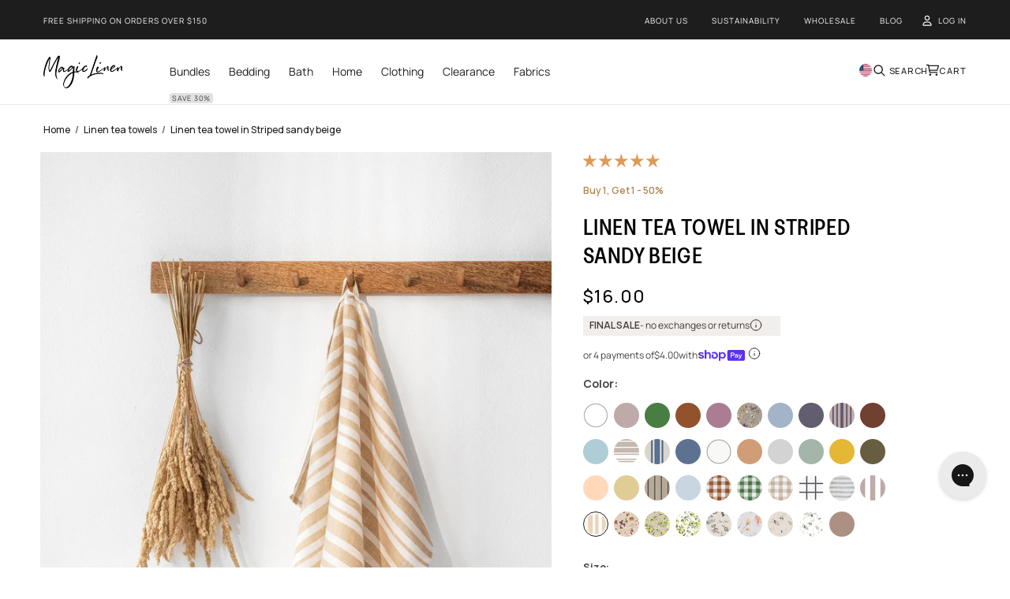

--- FILE ---
content_type: text/html; charset=utf-8
request_url: https://app.abconvert.io/api/shipping/config
body_size: -22
content:
{"country":"US","expirationTime":1769033050511,"customScript":null,"shipping":{"country":"US","variant":0,"type":"ADVANCED_SHIPPING","id":"6970850008261465b9bbd920","seed":"31","expirationTime":1769033050511,"advancedRates":[{"price":3047,"shippingMethodName":"STANDARD SHIPPING, $19.99 (5-10 Business Days)","shippingMethodDescription":"Taxes included.","hasDeliveryDays":false,"shippingMinDays":0,"shippingMaxDays":0,"hasCondition":true,"conditionType":"price","minimum":10000,"maximum":11000,"weightUnit":"kg","_id":"6970850008261465b9bbd922"},{"price":3147,"shippingMethodName":"STANDARD SHIPPING, $19.99 (5-10 Business Days)","shippingMethodDescription":"Taxes included.","hasDeliveryDays":false,"shippingMinDays":0,"shippingMaxDays":0,"hasCondition":true,"conditionType":"price","minimum":11000,"maximum":12000,"weightUnit":"kg","_id":"6970850008261465b9bbd923"},{"price":3247,"shippingMethodName":"STANDARD SHIPPING, $19.99 (5-10 Business Days)","shippingMethodDescription":"Taxes included.","hasDeliveryDays":false,"shippingMinDays":0,"shippingMaxDays":0,"hasCondition":true,"conditionType":"price","minimum":12000,"maximum":13000,"weightUnit":"kg","_id":"6970850008261465b9bbd924"},{"price":3347,"shippingMethodName":"STANDARD SHIPPING, $19.99 (5-10 Business Days)","shippingMethodDescription":"Taxes included.","hasDeliveryDays":false,"shippingMinDays":0,"shippingMaxDays":0,"hasCondition":true,"conditionType":"price","minimum":13000,"maximum":14000,"weightUnit":"kg","_id":"6970850008261465b9bbd925"},{"price":3447,"shippingMethodName":"STANDARD SHIPPING, $19.99 (5-10 Business Days)","shippingMethodDescription":"Taxes included.","hasDeliveryDays":false,"shippingMinDays":0,"shippingMaxDays":0,"hasCondition":true,"conditionType":"price","minimum":14000,"maximum":15000,"weightUnit":"kg","_id":"6970850008261465b9bbd926"}],"currency":"USD","experimentIds":["6970850008261465b9bbd920"]}}

--- FILE ---
content_type: text/javascript
request_url: https://magiclinen.com/cdn/shop/t/207/assets/cart.min.js?v=53824852874437219441766479647
body_size: 560
content:
class CartRemoveButton extends HTMLElement{constructor(){super(),this.addEventListener("click",a=>{a.preventDefault();const b=this.closest("cart-items")||this.closest("cart-drawer-items");b.updateQuantity(this.dataset.index,0)})}}customElements.define("cart-remove-button",CartRemoveButton);class CartItems extends HTMLElement{constructor(){super(),this.lineItemStatusElement=document.getElementById("shopping-cart-line-item-status")||document.getElementById("CartDrawer-LineItemStatus"),this.currentItemCount=Array.from(this.querySelectorAll("[name=\"updates[]\"]")).reduce((a,b)=>a+parseInt(b.value),0),this.debouncedOnChange=debounce(a=>{this.onChange(a)},300),this.addEventListener("change",this.debouncedOnChange.bind(this))}onChange(a){this.updateQuantity(a.target.dataset.index,a.target.value,document.activeElement.getAttribute("name"))}getSectionsToRender(){return[{id:"main-cart-items",section:document.getElementById("main-cart-items").dataset.id,selector:".js-contents"},{id:"cart-icon-bubble",section:"cart-icon-bubble",selector:".shopify-section"},{id:"cart-live-region-text",section:"cart-live-region-text",selector:".shopify-section"},{id:"main-cart-footer",section:document.getElementById("main-cart-footer").dataset.id,selector:".js-content"}]}updateQuantity(a,b,c){this.enableLoading(a);const d=JSON.stringify({line:a,quantity:b,sections:this.getSectionsToRender().map(a=>a.section),sections_url:window.location.pathname});fetch(`${routes.cart_change_url}`,{...fetchConfig(),...{body:d}}).then(a=>a.text()).then(b=>{const d=JSON.parse(b);this.classList.toggle("is-empty",0===d.item_count);const e=document.querySelector("cart-drawer"),f=document.getElementById("main-cart-footer");f&&f.classList.toggle("is-empty",0===d.item_count),e&&e.classList.toggle("is-empty",0===d.item_count),this.getSectionsToRender().forEach(a=>{const b=document.getElementById(a.id).querySelector(a.selector)||document.getElementById(a.id);b.innerHTML=this.getSectionInnerHTML(d.sections[a.section],a.selector)}),this.updateLiveRegions(a,d.item_count);const g=document.getElementById(`CartItem-${a}`)||document.getElementById(`CartDrawer-Item-${a}`);g&&g.querySelector(`[name="${c}"]`)?e?trapFocus(e,g.querySelector(`[name="${c}"]`)):g.querySelector(`[name="${c}"]`).focus():0===d.item_count&&e?trapFocus(e.querySelector(".drawer__inner-empty"),e.querySelector("a")):document.querySelector(".cart-item")&&e&&trapFocus(e,document.querySelector(".cart-item__name")),this.disableLoading()}).catch(()=>{this.querySelectorAll(".loading-overlay").forEach(a=>a.classList.add("hidden"));const a=document.getElementById("cart-errors")||document.getElementById("CartDrawer-CartErrors");a.textContent=window.cartStrings.error,this.disableLoading()})}updateLiveRegions(a,b){if(this.currentItemCount===b){const b=document.getElementById(`Line-item-error-${a}`)||document.getElementById(`CartDrawer-LineItemError-${a}`),c=document.getElementById(`Quantity-${a}`)||document.getElementById(`Drawer-quantity-${a}`);b.querySelector(".cart-item__error-text").innerHTML=window.cartStrings.quantityError.replace("[quantity]",c.value)}this.currentItemCount=b,this.lineItemStatusElement.setAttribute("aria-hidden",!0);const c=document.getElementById("cart-live-region-text")||document.getElementById("CartDrawer-LiveRegionText");c.setAttribute("aria-hidden",!1),setTimeout(()=>{c.setAttribute("aria-hidden",!0)},1e3)}getSectionInnerHTML(a,b){return new DOMParser().parseFromString(a,"text/html").querySelector(b).innerHTML}enableLoading(a){const b=document.getElementById("main-cart-items")||document.getElementById("CartDrawer-CartItems");b.classList.add("cart__items--disabled");const c=this.querySelectorAll(`#CartItem-${a} .loading-overlay`),d=this.querySelectorAll(`#CartDrawer-Item-${a} .loading-overlay`);[...c,...d].forEach(a=>a.classList.remove("hidden")),document.activeElement.blur(),this.lineItemStatusElement.setAttribute("aria-hidden",!1)}disableLoading(){const a=document.getElementById("main-cart-items")||document.getElementById("CartDrawer-CartItems");a.classList.remove("cart__items--disabled")}}customElements.define("cart-items",CartItems),customElements.get("cart-note")||customElements.define("cart-note",class extends HTMLElement{constructor(){super(),this.addEventListener("change",debounce(a=>{const b=JSON.stringify({note:a.target.value});fetch(`${routes.cart_update_url}`,{...fetchConfig(),...{body:b}})},300))}});

--- FILE ---
content_type: text/javascript
request_url: https://magiclinen.com/cdn/shop/t/207/assets/custom_product.js?v=101600693885550486921768992160
body_size: 3697
content:
$(".product_bundle_atc__cart_drawer").click(function(evt){evt.preventDefault();const $btn=$(this);if($btn.hasClass("loading"))return;$btn.addClass("loading").html('<span class="loader"></span> Adding...');const items=[];$("#product-bundle__total").val().slice(1,-1).split(",").forEach(item2=>{if(item2.includes(":")){let[id,qty]=item2.split(":");items.push({id:id.trim(),quantity:parseInt(qty.trim())||1})}else items.push({id:item2.trim(),quantity:1})}),$.ajax({type:"POST",url:"/cart/add.js",data:JSON.stringify({items}),dataType:"json",contentType:"application/json",success:async function(){await waitForFastBundleDiscount(),await refreshCartDrawer(),$("cart-drawer").removeClass("is-empty").addClass("active"),$btn.removeClass("loading").text("Add to cart")},error:function(){$btn.removeClass("loading").text("Add to cart")}})});async function waitForFastBundleDiscount(timeout=2e3){const start=Date.now();let previousTotal=null;for(;Date.now()-start<timeout;){const cart=await(await fetch("/cart.js")).json(),hasBundleApplied=cart.items.some(item2=>item2.properties&&Object.keys(item2.properties).some(key=>key.toLowerCase().includes("bundle"))),hasDiscountApplied=cart.total_discount>0;if(hasBundleApplied&&hasDiscountApplied||(previousTotal||(previousTotal=cart.total_price),previousTotal!==cart.total_price))return!0;await new Promise(r=>setTimeout(r,400))}return!1}function refreshCartDrawer(){return new Promise(resolve=>{$.get(window.location.pathname,function(response){const $newDrawer=$(response).find("#CartDrawer");$("#CartDrawer").html($newDrawer.html()),resolve()})})}$(".gm_box_close").click(function(event2){event2.preventDefault(),event2.stopPropagation(),$(this).closest(".gm_box_out").hide()}),$(".gm_box_out").click(function(event2){event2.preventDefault(),event2.stopPropagation()}),$(".gm_box_trigger").click(function(event2){var getValue=$(this).attr("data");event2.preventDefault(),event2.stopPropagation(),$(this).closest(".gm_whole").find('.gm_box_out[data="'+getValue+'"]').show()}),$(".gm_sw_cm").click(function(event2){event2.preventDefault(),event2.stopPropagation(),$(".gm_sw_in").removeClass("active"),$(".gm_sw_cm").addClass("active"),$(".gm_box_content_in").hide(),$(".gm_box_content_cm").show()}),$(".gm_sw_in").click(function(event2){event2.preventDefault(),event2.stopPropagation(),$(".gm_sw_cm").removeClass("active"),$(".gm_sw_in").addClass("active"),$(".gm_box_content_cm").hide(),$(".gm_box_content_in").show()}),$(document).on("click",".pp_popup_close",function(){$(".pp_shopay_popup_outer").hide()}),$(document).on("click",".pp_shopapy_learn",function(){$(".pp_shopay_popup_outer").css("display","flex")}),$("#variant-input").change(function(){var currentId2=$(this).val(),currentStock=0;$(".vc_checker").each(function(){$(this).attr("data-id")==currentId2&&(currentStock=$(this).attr("data-inv"))}),console.log(currentStock,"STOCK NOTIFICATION"),currentId2&&switchPriceDisplay(currentId2),setInputs()});function handleize(str){return!str||str===void 0||str===null?"":str.toLowerCase().replace(/\s+/g,"-").replace(/[^a-z0-9-]/g,"").replace(/--+/g,"-").trim("-")}function getCurrentColorValue(){var colorValue=$(".additional-colors-radio:checked").attr("value");return colorValue||(colorValue=$('input[name="Color"]:checked').attr("value")),colorValue||(colorValue=$(`input[name="${window.routes.custom_colors_label}"]:checked`).attr("value"),colorValue||(colorValue=$('input[name="Benutzerdefinierte Farben"]:checked').attr("value"))),colorValue}function getCurrentSizeValue(){return $(".product-form__input.size input:checked").attr("value")}function switchPriceDisplay(variantId){variantId&&($(".ml_price_sale").hide(),$('.ml_price_sale[data-id="'+variantId+'"]').show(),console.log("Switched price display to variant:",variantId),document.body.classList.contains("product")&&document.body.classList.contains("buttons")&&ProductAvailability.update())}const ProductAvailability=(()=>{let cachedVariants=null,isFetching=!1;const getVariants=async()=>{if(cachedVariants)return cachedVariants;if(isFetching)return[];const productJson=document.getElementById("ProductJSON");if(productJson)try{const data=JSON.parse(productJson.textContent);return cachedVariants=data.variants||data,cachedVariants}catch(e){console.warn("Invalid ProductJSON:",e)}const jsonScripts=document.querySelectorAll('script[type="application/json"]');for(const script of jsonScripts)try{const data=JSON.parse(script.textContent);if(Array.isArray(data)&&data.length&&data[0]?.id)return cachedVariants=data,cachedVariants}catch{continue}const handle=window.location.pathname.split("/").pop();if(handle&&handle!=="products")try{isFetching=!0;const product=await(await fetch(`/products/${handle}.js`)).json();return isFetching=!1,cachedVariants=product.variants,cachedVariants}catch(e){console.error("Failed to fetch product data:",e),isFetching=!1}return[]},isCombinationAvailable=(variants,targetOptionIdx,targetValue,currentSelections)=>variants.some(variant=>{if(!variant.available)return!1;const targetKey=`option${targetOptionIdx}`;if(variant[targetKey]!==targetValue)return!1;for(const[pos,val]of Object.entries(currentSelections))if(variant[`option${pos}`]!==val)return!1;return!0});return{update:async()=>{const variants=await getVariants();if(!variants||!variants.length){console.warn("Variants data not found");return}const fieldsets=Array.from(document.querySelectorAll("fieldset.js")),currentSelections={};fieldsets.forEach((fs,index)=>{const position=fs.dataset.position||index+1,checked=fs.querySelector("input:checked");checked&&(currentSelections[position]=checked.value)}),fieldsets.forEach((fieldset,index)=>{const optionPosition=parseInt(fieldset.dataset.position||index+1),otherSelections={...currentSelections};delete otherSelections[optionPosition],fieldset.querySelectorAll('input[type="radio"]').forEach(input=>{const value=input.value,label=fieldset.querySelector(`label[for="${input.id}"]`);if(!label)return;const available=isCombinationAvailable(variants,optionPosition,value,otherSelections);label.classList.toggle("unavailable",!available),input.disabled=!available})})}}})();$(".variant-container input").change(function(){var title1=getCurrentColorValue(),title2=getCurrentSizeValue();if(console.log(title1,title2),!title1||!title2){console.log("Missing variant selections:",{color:title1,size:title2});return}var handleizedTitle1=handleize(title1),handleizedTitle2=handleize(title2);console.log(handleizedTitle1,handleizedTitle2);var fullTitle=handleizedTitle1+"-"+handleizedTitle2,currentStock=0,currentVariantId=null;if($(".vc_checker").each(function(){$(this).attr("data-title")==fullTitle&&(currentStock=$(this).attr("data-inv"),currentVariantId=$(this).attr("data-id"))}),console.log("Current stock:",currentStock,"Variant ID:",currentVariantId),document.body.classList.contains("product")&&document.body.classList.contains("buttons")&&ProductAvailability.update(),currentVariantId)switchPriceDisplay(currentVariantId);else{var fallbackVariantId=$("#variant-input").val();fallbackVariantId&&switchPriceDisplay(fallbackVariantId)}currentVariantId&&$("#variant-input").length&&$("#variant-input").val(currentVariantId),setInputs()}),document.addEventListener("DOMContentLoaded",()=>{document.body.classList.contains("product")&&document.body.classList.contains("buttons")&&(ProductAvailability.update(),document.addEventListener("change",e=>{e.target.matches('fieldset.js input[type="radio"]')&&ProductAvailability.update()}))}),$(".price_badge_show_note___js").click(function(evt){$(event.target).hasClass("price_badge_note")||(evt.preventDefault(),$(".price_badge_note").toggle())}),$(".price_badge_note svg").click(function(evt){$(".price_badge_note").hide()}),$(document).click(function(event2){!$(event2.target).hasClass("price_badge_note")&&!$(event2.target).hasClass("price_badge_show_note___js")&&!$(event2.target).closest(".price_badge_outer").length&&$(".price_badge_note").hide()}),$(".video_thumb_outer").mouseover(function(){$(this).addClass("hovered")}),$(".video_thumb_outer").mouseleave(function(){$(this).removeClass("hovered")}),$(document).on("click",".product-form__input.region",function(){setTimeout(function(){$(".product-form__submit").attr("disabled",!1)},1e3)}),$(".paf_klaviyo_note").click(function(){$(".kl-teaser-Xtqu2G").trigger("click")}),$(".paf_express_trigger").click(function(){$(this).closest(".paf_express").toggleClass("active"),$(this).closest(".paf_express").find(".product-form__buttons").slideToggle()}),$(".paf_express_button_to_checkout").click(function(){var currentId2=$("#variant-input").attr("value"),currentQty=$(".quantity__input").val(),data={id:currentId2,quantity:currentQty};jQuery.ajax({type:"POST",url:"/cart/add.js",data,dataType:"json",success:function(){window.location.href="/checkout",console.log("Added Gift Quantity")}})}),Fancybox.bind("[data-fancybox]",{});function sendKlaviyoAtcEvent(){var currentId2=$(".kl_config__js").attr("data-id"),currentTitle2=$(".kl_config__js").attr("data-title"),currentImage2=$(".kl_config__js").attr("data-img").replace("http://127.0.0.1:9292","https://magiclinen-official.myshopify.com").replace("//magiclinen.com","https://magiclinen-official.myshopify.com"),currentProductId2=$(".kl_config__js").attr("data-product-id"),currentUrl2=window.location.href,currentQty=1,data_klaviyo={ProductId:currentProductId2,Name:currentTitle2,ImageUrl:currentImage2,items:{id:currentId2,quantity:currentQty,variant_id:currentId2,title:currentTitle2,product_id:currentProductId2,image:currentImage2},URL:currentUrl2};_learnq.push(["track","Added to Cart",data_klaviyo]),console.log("SENT EVENT",data_klaviyo)}$(document).on("click",".product-form__submit",function(){sendKlaviyoAtcEvent()});var _learnq=_learnq||[],currentId=$(".kl_config__js").attr("data-id"),currentTitle=$(".kl_config__js").attr("data-title"),currentImage=$(".kl_config__js").attr("data-img").replace("http://127.0.0.1:9292","https://magiclinen-official.myshopify.com").replace("//magiclinen.com","https://magiclinen-official.myshopify.com"),currentProductId=$(".kl_config__js").attr("data-product-id"),currentUrl=window.location.href,currentPrice=$(".kl_config__js").attr("data-price"),currentComparePrice=$(".kl_config__js").attr("data-compare-price"),item={ProductName:currentTitle,ProductID:currentProductId,ImageURL:currentImage,URL:currentUrl,Price:currentPrice,CompareAtPrice:currentComparePrice};_learnq.push(["track","Viewed Product",item]),console.log("Sent event viewed product",item);var klaviyoObserverInstance=null;function updateBuyButtonsVisibility(){var $productBuyButtons=$(".product__buy-buttons"),$klaviyoTrigger=$(".klaviyo-bis-trigger");if($productBuyButtons.length){var isKlaviyoVisible=$klaviyoTrigger.length&&$klaviyoTrigger.is(":visible");isKlaviyoVisible?$productBuyButtons.hide():$productBuyButtons.show(),setTimeout(function(){updateBuyButtonsVisibility()},1e3)}}function setupKlaviyoObserver(triggerElement){!triggerElement||typeof MutationObserver>"u"||(klaviyoObserverInstance&&klaviyoObserverInstance.disconnect(),klaviyoObserverInstance=new MutationObserver(function(){updateBuyButtonsVisibility()}),klaviyoObserverInstance.observe(triggerElement,{attributes:!0,attributeFilter:["style","class"]}))}function setInputs(){var currentColor=$(".swatch-list-item.active").find(".tooltiptext").text(),optionTitle="Color: ";window.routes.template=="product.clothing-various-colors"&&(optionTitle="Ready to Ship: "),$(".product-type-swatch .option_title").html(optionTitle+'<span class="bd_text">'+currentColor+"</span>");var currentCustomColor=$(".custom-colors input:checked").attr("value");$(".js_product_form_input--custom-colors").html(currentCustomColor);var currentSize=$(".product-form__input.size").find("input:checked").val();$(".Clothing_template_name .js_product_form_input--size").html(currentSize);var klaviyoTriggerElement=$(".klaviyo-bis-trigger").get(0);klaviyoTriggerElement&&setupKlaviyoObserver(klaviyoTriggerElement),updateBuyButtonsVisibility(),setTimeout(updateBuyButtonsVisibility,200);var currentVariantId=$("#variant-input").val();currentVariantId&&switchPriceDisplay(currentVariantId)}$(document).on("click",".yotpo-sr-bottom-line-summary",function(){$("html, body").animate({scrollTop:$(".page-width.reviews_tab").offset().top-200},500)}),$(".sgt_switch.size").click(function(){$(this).toggleClass("active");var mode="in";$(this).hasClass("active")&&(mode="cm"),mode=="in"?($(".sgt_table_in").show(),$(".sgt_table_cm").hide()):($(".sgt_table_in").hide(),$(".sgt_table_cm").show())}),$(".sgt_switch.country").click(function(){$(this).toggleClass("active");var mode="body";$(this).hasClass("active")&&(mode="garment"),mode=="body"?($('.sgt_tables_mode[data="body"]').show(),$('.sgt_tables_mode[data="garment"]').hide()):($('.sgt_tables_mode[data="garment"]').show(),$('.sgt_tables_mode[data="body"]').hide())});var $fitGuideCarousel=$(".sg_fit_guide_carousel");function initFitGuideCarousel(){!$fitGuideCarousel.length||$fitGuideCarousel.hasClass("slick-initialized")||$fitGuideCarousel.slick({infinite:!0,slidesToShow:3,slidesToScroll:1,centerMode:!0,centerPadding:"0px",prevArrow:"<button type='button' class='slick-prev pull-left'><img class='left_arrow' src='https://cdn.shopify.com/s/files/1/0741/8996/3571/files/arrowLeft.png?v=1681385120'/></button>",nextArrow:"<button type='button' class='slick-next pull-right'><img class='right_arrow' src='https://cdn.shopify.com/s/files/1/0741/8996/3571/files/arrowRight.png?v=1681385120'/></button>",adaptiveHeight:!0,responsive:[{breakpoint:676,settings:{slidesToShow:1}}]})}$(".sg_cell").click(function(){$(".sg_cell").removeClass("active"),$(this).addClass("active");var data=$(this).attr("data");$(".sgt_content_whole").hide(),$('.sgt_content_whole[data="'+data+'"]').show(),initFitGuideCarousel(),$fitGuideCarousel.hasClass("slick-initialized")&&($fitGuideCarousel.slick("refresh"),$fitGuideCarousel.slick("setPosition"))}),$(".sg_close_btn").click(function(){$(".sg_outer").hide()}),setTimeout(()=>{initFitGuideCarousel()},500),$(window).on("resize orientationchange",function(){$fitGuideCarousel.hasClass("slick-initialized")&&$fitGuideCarousel.slick("setPosition")});function setReviews(){var count=$(".pdp_layout_price_outer").find(".yotpo-sr-bottom-line-text.yotpo-sr-bottom-line-text--right-panel").html();if(count!==void 0&&String(count).indexOf("our customers say")==-1){var number=count.match(/\d+/);console.log(count,"COUNT IS"),$(".pdp_layout_price_outer").find(".yotpo-sr-bottom-line-text.yotpo-sr-bottom-line-text--right-panel").html("("+number[0]+') <span class="exact_reviews">See what our customers say</span>')}}function initializePriceDisplay(){var currentVariantId=$("#variant-input").val();currentVariantId&&switchPriceDisplay(currentVariantId)}document.addEventListener("DOMContentLoaded",function(){var currentUrl2=String(window.location.href);currentUrl2.indexOf("products/bedding-bundle")!=-1||(setInputs(),setReviews(),initializePriceDisplay())});class ShowMoreText extends HTMLElement{constructor(){super(),this.toggleContent=this.toggleContent.bind(this)}connectedCallback(){if(this.hasAttribute("data-initialized")||(this.toggleButton=this.querySelector("[data-show-more-toggle]"),this.content=this.querySelector("[data-show-more-content]"),this.showMoreText=this.querySelector(".show-more-text"),this.showLessText=this.querySelector(".show-less-text"),!this.toggleButton||!this.content))return;const linesToShow=parseInt(this.getAttribute("data-lines"))||3;this.content.style.setProperty("--lines-to-show",linesToShow);const contentHeight=this.content.scrollHeight,maxHeight=parseFloat(getComputedStyle(this.content).lineHeight)*linesToShow;if(contentHeight<=maxHeight){this.toggleButton.style.display="none",this.setAttribute("data-initialized","true");return}this.toggleButton.addEventListener("click",this.toggleContent),this.toggleButton.addEventListener("keydown",e=>{(e.key==="Enter"||e.key===" ")&&(e.preventDefault(),this.toggleContent())}),this.setAttribute("data-initialized","true")}toggleContent(){const expanded=this.content.classList.toggle("expanded");this.showMoreText.style.display=expanded?"none":"inline",this.showLessText.style.display=expanded?"inline":"none"}}customElements.define("show-more-text",ShowMoreText);
//# sourceMappingURL=/cdn/shop/t/207/assets/custom_product.js.map?v=101600693885550486921768992160


--- FILE ---
content_type: text/javascript
request_url: https://magiclinen.com/cdn/shop/t/207/assets/custom_home.js?v=160820243854020831981766479650
body_size: -708
content:
$(document).ready(function(){$(document).on("click","#play-button-index",function(evt){evt.preventDefault(),$(".Main_video").show();var video=$(".Main_video")[0];video&&video.play(),$(".video-section").hide()})});
//# sourceMappingURL=/cdn/shop/t/207/assets/custom_home.js.map?v=160820243854020831981766479650


--- FILE ---
content_type: text/javascript
request_url: https://magiclinen.com/cdn/shop/t/207/assets/cart-drawer.min.js?v=35002425075720982031766479646
body_size: 38
content:
class CartDrawer extends HTMLElement{constructor(){super(),this.addEventListener("keyup",a=>"Escape"===a.code&&this.close()),this.querySelector("#CartDrawer-Overlay").addEventListener("click",this.close.bind(this)),this.setHeaderCartIconAccessibility()}setHeaderCartIconAccessibility(){const a=document.querySelector("#cart-icon-bubble");a.setAttribute("role","button"),a.setAttribute("aria-haspopup","dialog"),a.addEventListener("click",b=>{b.preventDefault(),this.open(a)}),a.addEventListener("keydown",b=>{"SPACE"===b.code.toUpperCase()&&(b.preventDefault(),this.open(a))})}open(a){a&&this.setActiveElement(a);const b=this.querySelector("[id^=\"Details-\"] summary");b&&!b.hasAttribute("role")&&this.setSummaryAccessibility(b),setTimeout(()=>{this.classList.add("animate","active")}),this.addEventListener("transitionend",()=>{const a=this.classList.contains("is-empty")?this.querySelector(".drawer__inner-empty"):document.getElementById("CartDrawer"),b=this.querySelector(".drawer__inner")||this.querySelector(".drawer__close");trapFocus(a,b)},{once:!0}),document.body.classList.add("overflow-hidden")}close(){this.classList.remove("active"),removeTrapFocus(this.activeElement),document.body.classList.remove("overflow-hidden")}setSummaryAccessibility(a){a.setAttribute("role","button"),a.setAttribute("aria-expanded","false"),a.nextElementSibling.getAttribute("id")&&a.setAttribute("aria-controls",a.nextElementSibling.id),a.addEventListener("click",a=>{a.currentTarget.setAttribute("aria-expanded",!a.currentTarget.closest("details").hasAttribute("open"))}),a.parentElement.addEventListener("keyup",onKeyUpEscape)}renderContents(a){this.querySelector(".drawer__inner").classList.contains("is-empty")&&this.querySelector(".drawer__inner").classList.remove("is-empty"),this.productId=a.id,this.getSectionsToRender().forEach(b=>{const c=b.selector?document.querySelector(b.selector):document.getElementById(b.id);c.innerHTML=this.getSectionInnerHTML(a.sections[b.id],b.selector)}),setTimeout(()=>{this.querySelector("#CartDrawer-Overlay").addEventListener("click",this.close.bind(this)),this.open()})}getSectionInnerHTML(a,b=".shopify-section"){return new DOMParser().parseFromString(a,"text/html").querySelector(b).innerHTML}getSectionsToRender(){return[{id:"cart-drawer",selector:"#CartDrawer"},{id:"cart-icon-bubble"}]}getSectionDOM(a,b=".shopify-section"){return new DOMParser().parseFromString(a,"text/html").querySelector(b)}setActiveElement(a){this.activeElement=a}}customElements.define("cart-drawer",CartDrawer);class CartDrawerItems extends CartItems{getSectionsToRender(){return[{id:"CartDrawer",section:"cart-drawer",selector:".drawer__inner"},{id:"cart-icon-bubble",section:"cart-icon-bubble",selector:".shopify-section"}]}}customElements.define("cart-drawer-items",CartDrawerItems);

--- FILE ---
content_type: image/svg+xml
request_url: https://magiclinen.com/cdn/shop/t/207/assets/magic-get-it.svg?v=159868443065532147651766479662
body_size: -55
content:
<svg version="1.2" xmlns="http://www.w3.org/2000/svg" viewBox="0 0 18 18" width="18" height="18">
	<title>get-it</title>
	<defs>
		<image width="13" height="13" id="img1" href="[data-uri]"/>
	</defs>
	<style>
	</style>
	<use id="get-it" href="#img1" transform="matrix(1,0,0,1,0,2)"/>
</svg>

--- FILE ---
content_type: text/javascript; charset=utf-8
request_url: https://magiclinen.com/cart.js
body_size: -699
content:
{"token":"hWN7sWr4Op6U9xe36zc80Xth?key=ba3b5f8319d6f7bb3ee8364924f02086","note":"","attributes":{"abconvert-theme":"{\"696f2f18ec338a698bba5d0c\":0}","abconvertCountry":"US"},"original_total_price":0,"total_price":0,"total_discount":0,"total_weight":0.0,"item_count":0,"items":[],"requires_shipping":false,"currency":"USD","items_subtotal_price":0,"cart_level_discount_applications":[],"discount_codes":[]}

--- FILE ---
content_type: image/svg+xml
request_url: https://magiclinen.com/cdn/shop/t/207/assets/magic-return.svg?v=173042418784197023371766479663
body_size: -329
content:
<svg version="1.2" xmlns="http://www.w3.org/2000/svg" viewBox="0 0 18 18" width="18" height="18">
	<title>return</title>
	<defs>
		<image width="14" height="13" id="img1" href="[data-uri]"/>
	</defs>
	<style>
	</style>
	<use id="return" href="#img1" transform="matrix(1,0,0,1,-1,2)"/>
</svg>

--- FILE ---
content_type: text/javascript; charset=utf-8
request_url: https://magiclinen.com/cart.js
body_size: -23
content:
{"token":"hWN7sWr4Op6U9xe36zc80Xth?key=ba3b5f8319d6f7bb3ee8364924f02086","note":"","attributes":{"abconvert-theme":"{\"696f2f18ec338a698bba5d0c\":0}","abconvertCountry":"US"},"original_total_price":0,"total_price":0,"total_discount":0,"total_weight":0.0,"item_count":0,"items":[],"requires_shipping":false,"currency":"USD","items_subtotal_price":0,"cart_level_discount_applications":[],"discount_codes":[]}

--- FILE ---
content_type: text/javascript
request_url: https://magiclinen.com/cdn/shop/t/207/assets/__clspeedapp-backend.js?v=6912427791954276301766479683
body_size: 4591
content:
var _0x5dc9ab=_0x27ce;(function(_0x24b515,_0x5d284d){for(var _0x5eb6fb=_0x27ce,_0x585676=_0x24b515();;)try{var _0x3c3d6c=parseInt(_0x5eb6fb(489))/1+parseInt(_0x5eb6fb(600))/2+parseInt(_0x5eb6fb(482))/3+parseInt(_0x5eb6fb(557))/4*(parseInt(_0x5eb6fb(567))/5)+parseInt(_0x5eb6fb(486))/6*(parseInt(_0x5eb6fb(483))/7)+-parseInt(_0x5eb6fb(498))/8*(parseInt(_0x5eb6fb(475))/9)+-parseInt(_0x5eb6fb(546))/10*(parseInt(_0x5eb6fb(511))/11);if(_0x3c3d6c===_0x5d284d)break;_0x585676.push(_0x585676.shift())}catch{_0x585676.push(_0x585676.shift())}})(_0x1541,558864);var _0x21f94e=function(){var _0x3f8911=!0;return function(_0x2116ef,_0xfc61d){var _0x29499c=_0x3f8911?function(){var _0x43f01d=_0x27ce;if(_0x43f01d(551)!=="WMHVI"){if(_0xfc61d)if(_0x43f01d(476)===_0x43f01d(476)){var _0x1f109c=_0xfc61d[_0x43f01d(562)](_0x2116ef,arguments);return _0xfc61d=null,_0x1f109c}else return!1}else _0xbf4472(_0x123e02)}:function(){};return _0x3f8911=!1,_0x29499c}}(),_0x360cdf=_0x21f94e(this,function(){var _0xfa7e46=_0x27ce;return _0x360cdf[_0xfa7e46(538)]()[_0xfa7e46(526)]("(((.+)+)+)+$").toString().constructor(_0x360cdf).search(_0xfa7e46(480))});_0x360cdf();function _0x27ce(_0x25f754,_0x1391db){var _0x389e77=_0x1541();return _0x27ce=function(_0x360cdf2,_0x21f94e2){_0x360cdf2=_0x360cdf2-474;var _0x1541dc=_0x389e77[_0x360cdf2];return _0x1541dc},_0x27ce(_0x25f754,_0x1391db)}var __opt_core={},__opt_preload=engine[_0x5dc9ab(531)][_0x5dc9ab(522)]?engine[_0x5dc9ab(531)][_0x5dc9ab(522)]:document.currentScript[_0x5dc9ab(529)]("data-preload"),__opt_debug=engine[_0x5dc9ab(531)].global[_0x5dc9ab(560)]?engine[_0x5dc9ab(531)][_0x5dc9ab(533)][_0x5dc9ab(560)]:!1,__opt_l=engine[_0x5dc9ab(531)][_0x5dc9ab(533)].l?engine[_0x5dc9ab(531)][_0x5dc9ab(533)].l:0,__opt_view_mode=window[_0x5dc9ab(577)]()?_0x5dc9ab(579):_0x5dc9ab(574),view_mode=__opt_view_mode,__wasloaded=[];document[_0x5dc9ab(537)].getAttribute(_0x5dc9ab(477))&&Array[_0x5dc9ab(530)](__opt_preload)&&__opt_preload[_0x5dc9ab(490)](document[_0x5dc9ab(537)].getAttribute("data-preload"));var j=0,k=0,asyncLoadArr=asyncLoadArr||[],asyncLoadArrLoaded=[],_a="gt",_b=_0x5dc9ab(525),_c="LA",_d="3@";if(__opt_view_mode==_0x5dc9ab(579))var __scriptpreloading_timeout=engine[_0x5dc9ab(531)][_0x5dc9ab(510)].p,__scriptloading_timeout=engine.settings[_0x5dc9ab(510)].s,__otherloading_timeout=engine[_0x5dc9ab(531)][_0x5dc9ab(510)].o,__asyncloading_timeout=engine[_0x5dc9ab(531)][_0x5dc9ab(510)].a;else var __scriptpreloading_timeout=engine[_0x5dc9ab(531)][_0x5dc9ab(556)].p,__scriptloading_timeout=engine[_0x5dc9ab(531)][_0x5dc9ab(556)].s,__otherloading_timeout=engine[_0x5dc9ab(531)][_0x5dc9ab(556)].o,__asyncloading_timeout=engine[_0x5dc9ab(531)].__opt2.a;__opt_core.access=function(){var _0x31b84f=_0x5dc9ab;if(!__opt_l)return!1;if(window[_0x31b84f(488)].host+_a+_b+_c+_d!=atob(__opt_l))if(_0x31b84f(499)==="gHoLk")_0xe76d1[_0x5347fb]();else return!1;return!0},__opt_core[_0x5dc9ab(474)]=function(){var _0x392735=_0x5dc9ab;__opt_core[_0x392735(500)]()&&window[_0x392735(509)]===void 0&&(_0x392735(519)!=="yJikj"?_0x57ab1c.starting(_0x50d08d,_0xb17e7a,_0x392735(613)):(window[_0x392735(509)]=!0,typeof __engine_scripts_queue[_0x392735(603)]=="function"&&__engine_scripts_queue[_0x392735(603)](),__opt_core.queue()))},__opt_core.event_starting=async function(_0x3ba369,_0x57db37,_0x5cee80){var _0x1af7c5=_0x5dc9ab;if(window.__opt_core_event_starting===void 0)if(_0x1af7c5(589)!==_0x1af7c5(589))_0x4ec7c8(_0x587531,{success:function(){_0x6b355a.init()},async:!1});else{window[_0x1af7c5(503)]=!0;for(var _0x2e692e in _0x3ba369)if(__wasloaded[_0x2e692e]!=!0&&typeof _0x3ba369[_0x2e692e]===_0x1af7c5(550))if(_0x1af7c5(481)!==_0x1af7c5(481))_0x34949e[_0x46c435[_0x535819][_0x100555]]=_0x52fc05[_0x2fa6cf[_0x2e6e83][_0x1bc2e8]];else{if(__opt_debug==!0)if(_0x1af7c5(578)==="jgbEr")console[_0x1af7c5(585)](_0x1af7c5(586)+_0x2e692e+"/"+_0x5cee80+_0x1af7c5(563)+__opt_view_mode+_0x1af7c5(552)+_0x57db37+"ms");else{if(!_0x122bfa[_0x1af7c5(500)]())return;_0x8a989e[_0x1af7c5(509)]===_0x37fcbf&&(_0x43d481[_0x1af7c5(509)]=!0,typeof _0x1506d0[_0x1af7c5(603)]===_0x1af7c5(550)&&_0x12109e[_0x1af7c5(603)](),_0x3963eb[_0x1af7c5(497)]())}const _0x46ecda=(_0xddc449,_0x147a19)=>{var _0x39a103=_0x1af7c5;const _0x3e89d8=_0x2e692e[_0x39a103(494)](_0x39a103(553),"").replace(_0xddc449,_0x147a19);typeof __engine_scripts_queue[_0x3e89d8]===_0x39a103(550)&&__engine_scripts_queue[_0x3e89d8]()};_0x2e692e[_0x1af7c5(594)](_0x1af7c5(614))?(await _0x3ba369[_0x2e692e](),_0x46ecda(_0x1af7c5(492),_0x1af7c5(502))):_0x3ba369[_0x2e692e](setTimeout(function(){var _0xb3d3d4=_0x1af7c5;_0xb3d3d4(518)===_0xb3d3d4(518)?_0x46ecda(_0xb3d3d4(591),_0xb3d3d4(523)):_0x3a8474(_0x187c21,_0x43a807+1)},500)),__wasloaded[_0x2e692e]=!0}}},__opt_core.starting=async function(_0xc3498a,_0x992ea7,_0xd3747){__opt_core.access()&&setTimeout(async function(){var _0x248c19=_0x27ce;if(_0x248c19(513)===_0x248c19(566))_0x42bbdb["__fend_cb_"+_0xfb0263]();else{for(var _0x11f9ec in _0xc3498a)__wasloaded[_0x11f9ec]!=!0&&typeof _0xc3498a[_0x11f9ec]===_0x248c19(550)&&(_0x248c19(571)!==_0x248c19(554)?(__opt_debug==!0&&(_0x248c19(576)!==_0x248c19(576)?_0x1096e4.setAttribute(_0x29790b[_0x1d636b][_0x248c19(601)],_0x36e102[_0x1b41ac][_0x248c19(527)]):console[_0x248c19(585)](_0x248c19(586)+_0x11f9ec+"/"+_0xd3747+_0x248c19(563)+__opt_view_mode+_0x248c19(552)+_0x992ea7+"ms")),_0x11f9ec[_0x248c19(594)](_0x248c19(614))?_0x248c19(520)===_0x248c19(520)?await _0xc3498a[_0x11f9ec]():(_0x459fb3[_0x248c19(541)](new _0x5e20cc("load")),_0x4622f1[_0x248c19(541)](new _0x93581("load"))):_0xc3498a[_0x11f9ec](),__wasloaded[_0x11f9ec]=!0):_0x40aa6c[_0x248c19(596)](_0x30c34a,_0x2ec38f,_0x248c19(495)));if(_0xd3747=="asyncloading"){__opt_debug==!0&&console[_0x248c19(585)](_0x248c19(586)+_0x248c19(615)+"/"+_0xd3747+_0x248c19(563)+__opt_view_mode+" mode with timeout:"+_0x992ea7+"ms");for(let _0x138797=0;_0x138797<asyncLoadArr[_0x248c19(484)];_0x138797++)if(_0x248c19(542)!==_0x248c19(493)){if(asyncLoadArrLoaded[_0x248c19(594)](asyncLoadArr[_0x138797]))continue;setTimeout(()=>{var _0x18576c=_0x248c19;__opt_debug==!0&&console[_0x18576c(585)](_0x18576c(479)+asyncLoadArr[_0x138797]),loadJS(asyncLoadArr[_0x138797])},_0x138797*800)}else _0x2bbf0a[_0x248c19(606)](_0x248c19(491),_0xeef776=>{_0x479352(_0x3087ea,{success:function(){var _0x533de4=_0x27ce;_0x23af71[_0x533de4(474)]()},async:!1})})}}},_0x992ea7)},__opt_core.queue=function(){var _0x6aebba=_0x5dc9ab;typeof window[_0x6aebba(611)]=="function"&&window[_0x6aebba(611)]();for(var _0x1390e9 in __engine_objects_queue){if(_0x6aebba(588)===_0x6aebba(534))return _0x4aad5c[_0x6aebba(547)](_0x4b2701[_0x4e8c64]),function(){_0x1fcb28(_0x38f9f1)};var _0x35afef=!1;switch(_0x1390e9){case"loaded":_0x35afef=__engine_loaded;break;case"scriptspreloading":_0x35afef=__engine_scriptspreloading;break;case"scriptsloading":_0x35afef=__engine_scriptsloading;break;case _0x6aebba(561):_0x35afef=__engine_other;break;case _0x6aebba(495):_0x35afef=__engine_asyncloading;break;case"event":_0x35afef=__engine_event;break}if(Array.isArray(_0x35afef))if(_0x6aebba(582)===_0x6aebba(581))_0x2865bc[_0x6aebba(585)](_0x6aebba(586)+_0x6aebba(615)+"/"+_0x2ed620+"] event on "+_0x47bfd0+_0x6aebba(552)+_0x56ccea+"ms");else for(var _0x52f044 in __engine_objects_queue[_0x1390e9]){__engine_scripts_queue[_0x6aebba(594)](__engine_objects_queue[_0x1390e9][_0x52f044]);{var _0x3b4b70=run_installed_app(__engine_objects_queue[_0x1390e9][_0x52f044]);if(typeof _0x3b4b70===_0x6aebba(550))if(_0x6aebba(555)==="MTUhS")var _0x1089f1=_0x48d651[_0x6aebba(531)][_0x6aebba(556)].p,_0x4e7fd0=_0x251e18[_0x6aebba(531)][_0x6aebba(556)].s,_0x49fdce=_0x2c1758.settings[_0x6aebba(556)].o,_0x44c98c=_0x3947be[_0x6aebba(531)][_0x6aebba(556)].a;else _0x35afef[__engine_objects_queue[_0x1390e9][_0x52f044]]=_0x3b4b70;else if(_0x6aebba(565)!==_0x6aebba(573))_0x35afef[__engine_objects_queue[_0x1390e9][_0x52f044]]=__engine_scripts_queue[__engine_objects_queue[_0x1390e9][_0x52f044]];else var _0x22abc7=_0x527388[_0x6aebba(531)][_0x6aebba(510)].p,_0x1d3232=_0x5d3c7d[_0x6aebba(531)][_0x6aebba(510)].s,_0x4204a1=_0x32cb95[_0x6aebba(531)].__opt1.o,_0x1ee2cc=_0x4076cc[_0x6aebba(531)].__opt1.a}}}if(__opt_core[_0x6aebba(596)](__engine_loaded,10,_0x6aebba(592)),__scriptpreloading_timeout>0&&(_0x6aebba(598)===_0x6aebba(598)?__opt_core[_0x6aebba(596)](__engine_scriptspreloading,__scriptpreloading_timeout,"scriptpreloading"):(_0x2361f6.log("script inline has been loaded:"),_0x4f3ff6.log("============="),_0x149d34[_0x6aebba(585)](_0x1d64ba),_0x2114fe.log(_0x6aebba(524)))),__scriptloading_timeout>0&&__opt_core[_0x6aebba(596)](__engine_scriptsloading,__scriptloading_timeout,_0x6aebba(613)),__otherloading_timeout>0)if(_0x6aebba(532)===_0x6aebba(532))__opt_core[_0x6aebba(596)](__engine_other,__otherloading_timeout,"otherloading");else{const _0x2412ca=_0x3ef1e8[_0x6aebba(494)](_0x6aebba(553),"")[_0x6aebba(494)](_0x13d7f7,_0x4a5734);typeof _0x32891f[_0x2412ca]===_0x6aebba(550)&&_0x1a7894[_0x2412ca]()}__asyncloading_timeout>0&&__opt_core[_0x6aebba(596)](__engine_asyncloading,__asyncloading_timeout,"asyncloading"),window[_0x6aebba(606)](_0x6aebba(610),function(){var _0x412bdc=_0x6aebba;__opt_core[_0x412bdc(608)](__engine_event,Date[_0x412bdc(501)]()-timerStart,_0x412bdc(610))},{passive:!0}),view_mode==_0x6aebba(579)?_0x6aebba(569)!==_0x6aebba(569)?(_0x20bbaa.log(_0x6aebba(535)),_0x323603[_0x6aebba(585)](_0x6aebba(524)),_0x46a4c5[_0x6aebba(547)](_0x3dd6b6(_0x1032d4)),_0x338076[_0x6aebba(585)](_0x3fa535),_0x486a0f[_0x6aebba(585)](_0x6aebba(524))):(window[_0x6aebba(606)]("click",function(){var _0xd91103=_0x6aebba;__opt_core.event_starting(__engine_event,Date[_0xd91103(501)]()-timerStart,_0xd91103(540))},{passive:!0}),window[_0x6aebba(606)](_0x6aebba(590),function(){var _0x622399=_0x6aebba;__opt_core[_0x622399(608)](__engine_event,Date[_0x622399(501)]()-timerStart,_0x622399(540))},{passive:!0})):window[_0x6aebba(606)](_0x6aebba(507),function(){var _0x43310a=_0x6aebba;__opt_core.event_starting(__engine_event,Date[_0x43310a(501)]()-timerStart,_0x43310a(507))},{passive:!0})},__opt_preload&&window.addEventListener(_0x5dc9ab(491),_0x3144c7=>{loadJS(__opt_preload,{success:function(){var _0x1eec08=_0x27ce;__opt_core[_0x1eec08(474)]()},async:!1})});function run_installed_app(_0x4665f0){var _0x4f0fb7=_0x5dc9ab;if(_0x4665f0.includes(_0x4f0fb7(478)))for(var _0xeae32a=0;_0xeae32a<asyncLoadArr[_0x4f0fb7(484)];_0xeae32a++)if(_0x4f0fb7(528)!=="ItVSs"){if(!asyncLoadArr[_0xeae32a])if(_0x4f0fb7(605)!==_0x4f0fb7(605))_0x10cc49[_0x4f0fb7(490)](_0xb0e236[_0x4f0fb7(537)].getAttribute(_0x4f0fb7(477)));else continue;if(asyncLoadArrLoaded[_0x4f0fb7(594)](asyncLoadArr[_0xeae32a]))continue;if(asyncLoadArr[_0xeae32a].indexOf(_0x4665f0[_0x4f0fb7(494)](_0x4f0fb7(478),""))!==-1)if(_0x4f0fb7(597)==="mMuGr"){var _0x9dd382=asyncLoadArr[_0xeae32a];if(_0xeae32a>-1)if(_0x4f0fb7(487)===_0x4f0fb7(521))_0x20f99c[_0x4f0fb7(607)]("id",_0x3db758.id);else return asyncLoadArrLoaded[_0x4f0fb7(547)](asyncLoadArr[_0xeae32a]),function(){loadJS(_0x9dd382)}}else _0x43c60c[_0x4f0fb7(585)](_0x4f0fb7(514)+_0x268cc4+"], total steps = ["+(_0x5910aa[_0x4f0fb7(484)]-1)+"]")}else return!(!_0x320927||_0x5d90a0[_0x4f0fb7(488)].host+_0x3530c4+_0x1f0a48+_0x45ed1b+_0x340778!=_0x115b56(_0x12c8b8))}function _0x1541(){var _0x24cfac=["DHLEj","replace","asyncloading","MmIIv","queue","8uXLpwn","JehHT","access","now","__fend_await_cb_","__opt_core_event_starting","apploading","holdReady","RFKQY","mousemove","sZCWm","__opt_core_init","__opt1","11gSZdiY","files_loaded","VfBVB","current step [","SMRsh","WXtit","pywrk","KFetz","yJikj","xNjyA","PSNAy","preload","__fend_cb_","=============","gtc","search","value","RCFUt","getAttribute","isArray","settings","DAQSC","global","yiCrF","script file has been loaded:","steps_loading","currentScript","toString","FBlqv","click","dispatchEvent","XiLDW","DOMContentLoaded","xNEEY","scriptsloading","19015340tGmuqG","push","script inline has been loaded:","ywxuf","function","dbUqS"," mode with timeout:","_src","guZDW","tLSWh","__opt2","900292EkUMVb","__opt_skip_dcl","src","debug","other","apply","] event on ","split","byppZ","gJROi","15aRutAn","LcIkD","nmNza","LiOrp","IgYBS","dataset","hJYwj","desktop","], total steps = [","qyywa","isMobile","jgbEr","mobile","innerHTML","NjkLv","fihyg","scriptpreloading","script[type='javascript/apploading']","log","starting [","attributes","dQtRW","DaWKv","touchstart","__fend_","loaded","script[type='javascript/apploading/module']","includes","YjtGM","starting","mMuGr","htZpY","FmDkf","1017836dTGZRx","nodeName","outerHTML","afterinit","__opt_skip_load","PyLse","addEventListener","setAttribute","event_starting","VEAhV","scroll","asyncLoad","type","scriptloading","await","urls","init","1540341eNWyLJ","Ttqqt","data-preload","__app_","asyncloading: ","(((.+)+)+)+$","qehGI","1614462FPpcTr","3898573sHNPIv","length","OpiwL","6vLMhSg","ybxGp","location","352317UHghzF","unshift","load","__fend_await_"];return _0x1541=function(){return _0x24cfac},_0x1541()}function apploading(_0x33030d,_0x4e1190){var _0x1733e3=_0x5dc9ab;if(_0x4e1190>=_0x33030d[_0x1733e3(484)])if(_0x1733e3(609)==="LWREU"){var _0x1c5163=_0x6b2d16(_0x43ec72[_0x5c4941][_0x5d4d27]);typeof _0x1c5163=="function"?_0x3e4dd9[_0xd0f906[_0x13204a][_0x2243ea]]=_0x1c5163:_0x4d9d29[_0x25950a[_0xeba2d6][_0xf6ab43]]=_0x66d907[_0x3ef131[_0x228844][_0x13cc94]]}else{if(observer.disconnect(),window[_0x1733e3(558)]===void 0)if(0)for(var _0x1ee8e7,_0x3b6ab3,_0x3f19c3,_0x2e5737;_0x1ee8e7<_0x3f19c3;_0x1ee8e7++);else setTimeout(function(){var _0x582ab2=_0x1733e3;document[_0x582ab2(541)](new CustomEvent(_0x582ab2(543))),window[_0x582ab2(541)](new CustomEvent(_0x582ab2(543)))},250);return window[_0x1733e3(604)]===void 0&&setTimeout(function(){var _0x226429=_0x1733e3;if(_0x226429(485)==="OpiwL")document[_0x226429(541)](new CustomEvent("load")),window.dispatchEvent(new CustomEvent(_0x226429(491)));else{var _0x2216ce=_0x12c0c2[_0x226429(562)](_0x5b75d6,arguments);return _0x4b1a70=null,_0x2216ce}},350),$[_0x1733e3(505)](!1),!1}else if(_0x1733e3(599)!=="pQErr"){if(__opt_fend_debug[_0x1733e3(536)])if(_0x1733e3(508)===_0x1733e3(568)){_0x27139b[_0x1733e3(594)](_0x128f77[_0x347a18][_0x5e246d]);{var _0x11f3ae=_0x19dfdc(_0x13e39c[_0x14422d][_0x1c1f90]);typeof _0x11f3ae===_0x1733e3(550)?_0x385a7b[_0x170586[_0xa4e828][_0x5e9eb6]]=_0x11f3ae:_0x64d280[_0x26ed12[_0x5670fa][_0x5318d4]]=_0x19d149[_0x45e71d[_0x5a811a][_0xd31522]]}}else console[_0x1733e3(585)]("current step ["+_0x4e1190+_0x1733e3(575)+(_0x33030d[_0x1733e3(484)]-1)+"]");var _0x568eb2=_0x33030d[_0x4e1190];if(_0x568eb2){const _0x28de91=_0x568eb2[_0x1733e3(559)]||"",_0x5c821a=_0x568eb2[_0x1733e3(572)]||"",_0x2182a0=_0x568eb2[_0x1733e3(529)](_0x1733e3(612))||"",_0x40a1bb=_0x568eb2.dataset.src||"",_0x4cb661=_0x568eb2[_0x1733e3(580)]||"";if(_0x568eb2[_0x1733e3(602)]){if(_0x28de91)apploading(_0x33030d,_0x4e1190+1);else if(_0x40a1bb)__opt_fend_debug[_0x1733e3(512)]&&(_0x1733e3(549)!=="ywxuf"?_0x5e69e2[_0x19e5ff](_0x48c73f(function(){var _0x195754=_0x1733e3;_0x4cbf43(_0x195754(591),"__fend_cb_")},500)):(console[_0x1733e3(585)](_0x1733e3(535)),console[_0x1733e3(585)]("============="),__files_loaded[_0x1733e3(547)](getfilename(_0x40a1bb)),console.log(_0x40a1bb),console[_0x1733e3(585)]("============="))),loadJS(_0x40a1bb,{async:!0,success:function(){var _0x4133f8=_0x1733e3;if(_0x4133f8(517)===_0x4133f8(517)){apploading(_0x33030d,_0x4e1190+1);let _0x2c363f=_0x40a1bb[_0x4133f8(564)]("/").pop()[_0x4133f8(564)]("?")[0];typeof __engine_scripts_queue[_0x4133f8(523)+_0x2c363f]===_0x4133f8(550)&&__engine_scripts_queue[_0x4133f8(523)+_0x2c363f]()}else _0x56795e[_0x4133f8(585)]("starting ["+_0x1672e5+"/"+_0x145ab4+_0x4133f8(563)+_0x523f98+_0x4133f8(552)+_0x525921+"ms")},before:function(_0x26da0c,_0x12902d){var _0x38dafb=_0x1733e3;if(_0x38dafb(539)===_0x38dafb(539)){if(_0x568eb2.id&&(_0x38dafb(515)==="SMRsh"?_0x12902d[_0x38dafb(607)]("id",_0x568eb2.id):(_0x17e82d==!0&&_0x218c25.log("asyncloading: "+_0x4368fc[_0x3047be]),_0x28f702(_0x2b4855[_0xae8d7]))),_0x568eb2[_0x38dafb(587)])if(_0x38dafb(544)==="xNEEY")for(var _0x9a931d=0,_0x48c987=_0x568eb2[_0x38dafb(587)],_0x3bef45=_0x48c987.length,_0x49e628=[];_0x9a931d<_0x3bef45;_0x9a931d++)_0x38dafb(516)===_0x38dafb(516)?_0x48c987[_0x9a931d][_0x38dafb(601)]!="type"&&(_0x38dafb(595)===_0x38dafb(595)?_0x12902d[_0x38dafb(607)](_0x48c987[_0x9a931d][_0x38dafb(601)],_0x48c987[_0x9a931d][_0x38dafb(527)]):_0x597f04[_0x38dafb(608)](_0x2288c7,_0x482d74[_0x38dafb(501)]()-_0x350740,"click")):_0x5c492c[_0x38dafb(606)](_0x38dafb(507),function(){var _0x4eab23=_0x38dafb;_0x331330[_0x4eab23(608)](_0x31e1cc,_0x4f991f[_0x4eab23(501)]()-_0x49a737,_0x4eab23(507))},{passive:!0});else _0x2c9247(function(){var _0x37fd1c=_0x38dafb;_0x2a8da4[_0x37fd1c(541)](new _0xf6de59(_0x37fd1c(491))),_0x4f8943[_0x37fd1c(541)](new _0x3c3e2e(_0x37fd1c(491)))},350);_0x2182a0=="javascript/apploading/module"&&(_0x38dafb(506)!=="FdxDp"?_0x12902d[_0x38dafb(612)]="module":_0x45d4d8[_0x38dafb(596)](_0x838c77,_0x49a103,_0x38dafb(583)))}else _0x40e7a7.log("starting ["+_0x259eec+"/"+_0x27a4bf+_0x38dafb(563)+_0x1538b6+_0x38dafb(552)+_0xd5745b+"ms")},error:function(){apploading(_0x33030d,_0x4e1190+1)}});else if(_0x4cb661)if(_0x1733e3(496)===_0x1733e3(570))_0x69408a[_0x30a0a5]();else{__opt_fend_debug.inline_loaded&&(console.log(_0x1733e3(548)),console.log("============="),console[_0x1733e3(585)](_0x4cb661),console[_0x1733e3(585)](_0x1733e3(524)));try{jQuery.globalEval(_0x4cb661)}catch{}apploading(_0x33030d,_0x4e1190+1)}}}}else _0x4be71b(_0x453a0f,_0x156453+1)}__engine_scripts_queue[_0x5dc9ab(504)]=function(){var _0x1dace1=_0x5dc9ab;apploading($(_0x1dace1(584)),0),apploading($(_0x1dace1(593)),0)},__engine_objects_queue[_0x5dc9ab(545)][_0x5dc9ab(547)]("apploading");
//# sourceMappingURL=/cdn/shop/t/207/assets/__clspeedapp-backend.js.map?v=6912427791954276301766479683


--- FILE ---
content_type: image/svg+xml
request_url: https://magiclinen.com/cdn/shop/t/207/assets/magic-shipping.svg?v=82491617475194854511766479664
body_size: -351
content:
<svg version="1.2" xmlns="http://www.w3.org/2000/svg" viewBox="0 0 18 18" width="18" height="18">
	<title>Layer</title>
	<style>
		.s0 { fill: #1d1d1d } 
	</style>
	<path id="Layer" fill-rule="evenodd" class="s0" d="m17.5 13.2v0.5c0 0.2-0.2 0.4-0.4 0.4h-1.4c0 1.5-1.1 2.6-2.6 2.6-1.4 0-2.6-1.1-2.6-2.6h-3.5c0 1.5-1.2 2.6-2.6 2.6-1.5 0-2.7-1.1-2.7-2.6h-0.2c-0.8 0-1.5-0.7-1.5-1.5v-8.3c0-0.8 0.7-1.6 1.5-1.6h8.3c0.9 0 1.6 0.8 1.6 1.6v1.1h1c0.5 0 1 0.2 1.4 0.6l2.2 2.2c0.4 0.4 0.6 0.9 0.6 1.4v3.2h0.5c0.2 0 0.4 0.2 0.4 0.4zm-11.8 0.9c0-0.7-0.6-1.3-1.3-1.3-0.8 0-1.3 0.6-1.3 1.3 0 0.8 0.5 1.3 1.3 1.3 0.7 0 1.3-0.5 1.3-1.3zm4.4-9.8c0-0.1-0.1-0.2-0.3-0.2h-8.3c-0.1 0-0.2 0.1-0.2 0.2v8.3q0 0.2 0.2 0.2h0.6c0.4-0.8 1.3-1.3 2.3-1.3 0.9 0 1.8 0.5 2.2 1.3h3.5zm1.3 4.6h3.4l-2-2q-0.2-0.2-0.4-0.2h-1zm3 5.3c0-0.7-0.6-1.3-1.3-1.3-0.7 0-1.3 0.6-1.3 1.3 0 0.7 0.6 1.3 1.3 1.3 0.7 0 1.3-0.6 1.3-1.3zm0.9-4h-3.9v2c0.4-0.4 1-0.7 1.7-0.7 0.9 0 1.7 0.5 2.2 1.2z"/>
</svg>

--- FILE ---
content_type: image/svg+xml
request_url: https://magiclinen.com/cdn/shop/t/207/assets/magic-giftwrap.svg?v=36627673057476183201766479663
body_size: -251
content:
<svg version="1.2" xmlns="http://www.w3.org/2000/svg" viewBox="0 0 18 18" width="18" height="18">
	<title>shipping-icons (darbinis)</title>
	<defs>
		<image width="16" height="16" id="img1" href="[data-uri]"/>
	</defs>
	<style>
	</style>
	<use id="gift" href="#img1" transform="matrix(1,0,0,1,0,1)"/>
</svg>

--- FILE ---
content_type: text/javascript; charset=utf-8
request_url: https://magiclinen.com/cart.js
body_size: -379
content:
{"token":"hWN7sWr4Op6U9xe36zc80Xth?key=ba3b5f8319d6f7bb3ee8364924f02086","note":"","attributes":{"abconvert-theme":"{\"696f2f18ec338a698bba5d0c\":0}","abconvertCountry":"US"},"original_total_price":0,"total_price":0,"total_discount":0,"total_weight":0.0,"item_count":0,"items":[],"requires_shipping":false,"currency":"USD","items_subtotal_price":0,"cart_level_discount_applications":[],"discount_codes":[]}

--- FILE ---
content_type: text/javascript
request_url: https://magiclinen.com/cdn/shop/t/207/assets/product-form.min.js?v=158690953371245423261766479671
body_size: 123
content:
customElements.get("product-form")||customElements.define("product-form",class extends HTMLElement{constructor(){super(),this.form=this.querySelector("form"),this.form.querySelector("[name=id]").disabled=!1,this.form.addEventListener("submit",this.onSubmitHandler.bind(this)),this.cart=document.querySelector("cart-notification")||document.querySelector("cart-drawer"),this.submitButton=this.querySelector("[type=\"submit\"]"),document.querySelector("cart-drawer")&&this.submitButton.setAttribute("aria-haspopup","dialog")}onSubmitHandler(a){if(a.preventDefault(),"true"!==this.submitButton.getAttribute("aria-disabled")){this.handleErrorMessage(),this.submitButton.setAttribute("aria-disabled",!0),this.submitButton.classList.add("loading"),this.querySelector(".loading-overlay__spinner").classList.remove("hidden");const a=fetchConfig("javascript");a.headers["X-Requested-With"]="XMLHttpRequest",delete a.headers["Content-Type"];const b=new FormData(this.form);this.cart&&(b.append("sections",this.cart.getSectionsToRender().map(a=>a.id)),b.append("sections_url",window.location.pathname),this.cart.setActiveElement(document.activeElement)),a.body=b,fetch(`${routes.cart_add_url}`,a).then(a=>a.json()).then(a=>{if(a.status){this.handleErrorMessage(a.description);const b=this.submitButton.querySelector(".sold-out-message");return b?(this.submitButton.setAttribute("aria-disabled",!0),this.submitButton.querySelector("span").classList.add("hidden"),b.classList.remove("hidden"),void(this.error=!0)):void 0}if(!this.cart)return void(window.location=window.routes.cart_url);this.error=!1;const b=this.closest("quick-add-modal");b?(document.body.addEventListener("modalClosed",()=>{setTimeout(()=>{this.cart.renderContents(a)})},{once:!0}),b.hide(!0)):this.cart.renderContents(a)}).catch(a=>{console.error(a)}).finally(()=>{this.submitButton.classList.remove("loading"),this.cart&&this.cart.classList.contains("is-empty")&&this.cart.classList.remove("is-empty"),this.error||this.submitButton.removeAttribute("aria-disabled"),this.querySelector(".loading-overlay__spinner").classList.add("hidden")})}}handleErrorMessage(a=!1){this.errorMessageWrapper=this.errorMessageWrapper||this.querySelector(".product-form__error-message-wrapper");this.errorMessageWrapper&&(this.errorMessage=this.errorMessage||this.errorMessageWrapper.querySelector(".product-form__error-message"),this.errorMessageWrapper.toggleAttribute("hidden",!a),a&&(this.errorMessage.textContent=a))}});

--- FILE ---
content_type: text/javascript
request_url: https://magiclinen.com/cdn/shop/t/207/assets/custom-header.js?v=126891336634803779731766479648
body_size: 502
content:
$(document).ready(function(){$("#lazymegamenu").show();class StickyHeader extends HTMLElement{constructor(){super()}connectedCallback(){this.header=document.getElementById("shopify-section-header"),this.headerBounds={},this.currentScrollTop=0,this.preventReveal=!1,this.predictiveSearch=this.querySelector("predictive-search"),this.onScrollHandler=this.onScroll.bind(this),this.hideHeaderOnScrollUp=()=>this.preventReveal=!0,this.addEventListener("preventHeaderReveal",this.hideHeaderOnScrollUp),window.addEventListener("scroll",this.onScrollHandler,!1),this.createObserver()}disconnectedCallback(){this.removeEventListener("preventHeaderReveal",this.hideHeaderOnScrollUp),window.removeEventListener("scroll",this.onScrollHandler)}createObserver(){new IntersectionObserver((entries,observer2)=>{this.headerBounds=entries[0].intersectionRect,observer2.disconnect()}).observe(this.header)}onScroll(){const scrollTop=window.pageYOffset||document.documentElement.scrollTop;if(!(this.predictiveSearch&&this.predictiveSearch.isOpen)){if(scrollTop>this.currentScrollTop&&scrollTop>this.headerBounds.bottom){if(this.preventHide)return;requestAnimationFrame(this.hide.bind(this))}else scrollTop<this.currentScrollTop&&scrollTop>this.headerBounds.bottom?this.preventReveal?(window.clearTimeout(this.isScrolling),this.isScrolling=setTimeout(()=>{this.preventReveal=!1},66),requestAnimationFrame(this.hide.bind(this))):requestAnimationFrame(this.reveal.bind(this)):scrollTop<=this.headerBounds.top&&requestAnimationFrame(this.reset.bind(this));this.currentScrollTop=scrollTop}}hide(){this.header.classList.add("shopify-section-header-hidden","shopify-section-header-sticky"),this.closeMenuDisclosure(),this.closeSearchModal()}reveal(){this.header.classList.add("shopify-section-header-sticky","animate"),this.header.classList.remove("shopify-section-header-hidden")}reset(){this.header.classList.remove("shopify-section-header-hidden","shopify-section-header-sticky","animate")}closeMenuDisclosure(){this.disclosures=this.disclosures||this.header.querySelectorAll("header-menu"),this.disclosures.forEach(disclosure=>disclosure.close())}closeSearchModal(){this.searchModal=this.searchModal||this.header.querySelector("details-modal"),typeof this.searchModal.close=="function"&&this.searchModal.close(!1)}}customElements.define("sticky-header",StickyHeader),window.megamenu=window.megamenu||{},megamenu.start=function(){var isiPad=navigator.userAgent.match(/iPad/i)!=null;const init=()=>{window.addEventListener("scroll",scrolled),document.addEventListener("shopify:section:select",themeEditorState),document.addEventListener("shopify:section:deselect",themeEditorState),isiPad&&document.addEventListener("click",ipadMenuClose),document.querySelectorAll(".header__menu-item").forEach(link=>{checkChildMenu(link),link.addEventListener("mouseenter",show)}),document.querySelectorAll(".mega-menu-section-inner").forEach(menu=>{menu.addEventListener("mouseleave",hide)})},hide=event=>{event.target.style.display="none",document.querySelectorAll(".header__menu-item").forEach(link=>{link.classList.remove("active")})};return ipadMenuClose=event=>{event.target.parentNode.hasAttribute("data-child-link")==!1&&(document.querySelectorAll(".mega-menu-section-inner").forEach(menu=>{menu.style.display="none"}),document.querySelectorAll(".header__menu-item").forEach(link=>{link.classList.remove("active")}))},show=event=>{document.querySelectorAll(".header__menu-item").forEach(link=>{link.classList.remove("active")}),event.target.classList.contains("has-child-menu")&&event.target.classList.add("active"),document.querySelectorAll(".mega-menu-section-inner").forEach(menu=>{menu.style.display="none"}),linkHandle=event.target.getAttribute("data-child-link");const child_menu=document.querySelectorAll('[data-parent-link="'+linkHandle+'"]')[0];if(child_menu)if(child_menu.style.display="block",document.documentElement.scrollTop>0){let scrollTop=document.documentElement.scrollTop;scrollTop=parseInt(scrollTop-50),child_menu.style.top=scrollTop+"px"}else child_menu.style.top="0px"},scrolled=event=>{let menus=document.querySelectorAll(".mega-menu-section-inner"),scrollTop=document.documentElement.scrollTop;document.documentElement.scrollTop>145?(scrollTop=parseInt(scrollTop-50),menus.forEach(menu=>{menu.style.top=scrollTop+"px"})):menus.forEach(menu=>{menu.style.top="0px"})},checkChildMenu=link=>{let childLinkHandle=link.getAttribute("data-child-link");document.querySelectorAll("[data-parent-link="+childLinkHandle+"]").length>0&&(link.classList.add("has-child-menu"),isiPad&&link.setAttribute("href","#"))},themeEditorState=event=>{event.target.classList.contains("mega-menu-section")&&(event.target.classList.contains("megamenu-force-show")?event.target.classList.remove("megamenu-force-show"):event.target.classList.add("megamenu-force-show"))},init}(),megamenu.start()});
//# sourceMappingURL=/cdn/shop/t/207/assets/custom-header.js.map?v=126891336634803779731766479648


--- FILE ---
content_type: text/javascript; charset=utf-8
request_url: https://magiclinen.com/cart.js
body_size: -13
content:
{"token":"hWN7sWr4Op6U9xe36zc80Xth?key=ba3b5f8319d6f7bb3ee8364924f02086","note":"","attributes":{"abconvert-theme":"{\"696f2f18ec338a698bba5d0c\":0}","abconvertCountry":"US"},"original_total_price":0,"total_price":0,"total_discount":0,"total_weight":0.0,"item_count":0,"items":[],"requires_shipping":false,"currency":"USD","items_subtotal_price":0,"cart_level_discount_applications":[],"discount_codes":[]}

--- FILE ---
content_type: text/javascript; charset=utf-8
request_url: https://magiclinen.com/cart.js
body_size: 3
content:
{"token":"hWN7sWr4Op6U9xe36zc80Xth?key=ba3b5f8319d6f7bb3ee8364924f02086","note":"","attributes":{"abconvert-theme":"{\"696f2f18ec338a698bba5d0c\":0}","abconvertCountry":"US"},"original_total_price":0,"total_price":0,"total_discount":0,"total_weight":0.0,"item_count":0,"items":[],"requires_shipping":false,"currency":"USD","items_subtotal_price":0,"cart_level_discount_applications":[],"discount_codes":[]}

--- FILE ---
content_type: text/javascript
request_url: https://magiclinen.com/cdn/shop/t/207/assets/pickup-availability.min.js?v=178657850411429371961766479669
body_size: -191
content:
customElements.get("pickup-availability")||customElements.define("pickup-availability",class extends HTMLElement{constructor(){super();this.hasAttribute("available")&&(this.errorHtml=this.querySelector("template").content.firstElementChild.cloneNode(!0),this.onClickRefreshList=this.onClickRefreshList.bind(this),this.fetchAvailability(this.dataset.variantId))}fetchAvailability(a){let b=this.dataset.rootUrl;b.endsWith("/")||(b+="/");const c=`${b}variants/${a}/?section_id=pickup-availability`;fetch(c).then(a=>a.text()).then(a=>{const b=new DOMParser().parseFromString(a,"text/html").querySelector(".shopify-section");this.renderPreview(b)}).catch(()=>{const a=this.querySelector("button");a&&a.removeEventListener("click",this.onClickRefreshList),this.renderError()})}onClickRefreshList(){this.fetchAvailability(this.dataset.variantId)}renderError(){this.innerHTML="",this.appendChild(this.errorHtml),this.querySelector("button").addEventListener("click",this.onClickRefreshList)}renderPreview(a){const b=document.querySelector("pickup-availability-drawer");if(b&&b.remove(),!a.querySelector("pickup-availability-preview"))return this.innerHTML="",void this.removeAttribute("available");this.innerHTML=a.querySelector("pickup-availability-preview").outerHTML,this.setAttribute("available",""),document.body.appendChild(a.querySelector("pickup-availability-drawer"));const c=this.querySelector("button");c&&c.addEventListener("click",a=>{document.querySelector("pickup-availability-drawer").show(a.target)})}}),customElements.get("pickup-availability-drawer")||customElements.define("pickup-availability-drawer",class extends HTMLElement{constructor(){super(),this.onBodyClick=this.handleBodyClick.bind(this),this.querySelector("button").addEventListener("click",()=>{this.hide()}),this.addEventListener("keyup",a=>{"ESCAPE"===a.code.toUpperCase()&&this.hide()})}handleBodyClick(a){const b=a.target;b==this||b.closest("pickup-availability-drawer")||"ShowPickupAvailabilityDrawer"==b.id||this.hide()}hide(){this.removeAttribute("open"),document.body.removeEventListener("click",this.onBodyClick),document.body.classList.remove("overflow-hidden"),removeTrapFocus(this.focusElement)}show(a){this.focusElement=a,this.setAttribute("open",""),document.body.addEventListener("click",this.onBodyClick),document.body.classList.add("overflow-hidden"),trapFocus(this)}});